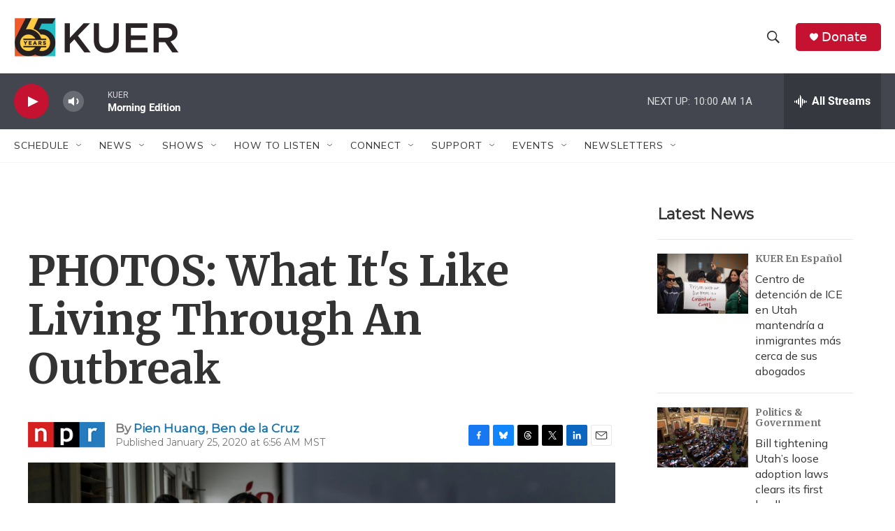

--- FILE ---
content_type: text/html; charset=utf-8
request_url: https://www.google.com/recaptcha/api2/aframe
body_size: 269
content:
<!DOCTYPE HTML><html><head><meta http-equiv="content-type" content="text/html; charset=UTF-8"></head><body><script nonce="EP4Y-ONvrZGwjyGCL8vcrw">/** Anti-fraud and anti-abuse applications only. See google.com/recaptcha */ try{var clients={'sodar':'https://pagead2.googlesyndication.com/pagead/sodar?'};window.addEventListener("message",function(a){try{if(a.source===window.parent){var b=JSON.parse(a.data);var c=clients[b['id']];if(c){var d=document.createElement('img');d.src=c+b['params']+'&rc='+(localStorage.getItem("rc::a")?sessionStorage.getItem("rc::b"):"");window.document.body.appendChild(d);sessionStorage.setItem("rc::e",parseInt(sessionStorage.getItem("rc::e")||0)+1);localStorage.setItem("rc::h",'1769527451004');}}}catch(b){}});window.parent.postMessage("_grecaptcha_ready", "*");}catch(b){}</script></body></html>